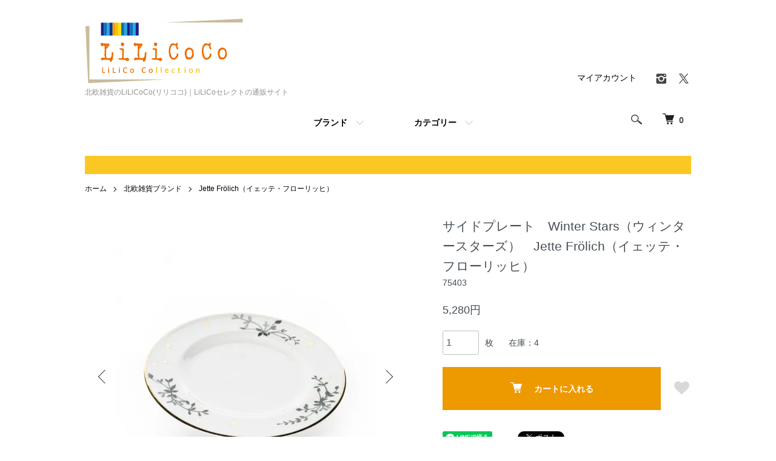

--- FILE ---
content_type: text/html; charset=EUC-JP
request_url: https://lilicoco.jp/?pid=147070939
body_size: 18418
content:
<!DOCTYPE html PUBLIC "-//W3C//DTD XHTML 1.0 Transitional//EN" "http://www.w3.org/TR/xhtml1/DTD/xhtml1-transitional.dtd">
<html xmlns:og="http://ogp.me/ns#" xmlns:fb="http://www.facebook.com/2008/fbml" xmlns:mixi="http://mixi-platform.com/ns#" xmlns="http://www.w3.org/1999/xhtml" xml:lang="ja" lang="ja" dir="ltr">
<head>
<meta http-equiv="content-type" content="text/html; charset=euc-jp" />
<meta http-equiv="X-UA-Compatible" content="IE=edge,chrome=1" />
<title>サイドプレート　Winter Stars（ウィンタースターズ）　Jette Fr&#246;lich（イェッテ・フローリッヒ） - 北欧雑貨のLiLiCoCo(リリココ)｜LiLiCoセレクトの通販サイト</title>
<meta name="Keywords" content="クリスマス,christmas,北欧,皿,プレート" />
<meta name="Description" content="サイドプレート　Winter Stars（ウィンタースターズ）　Jette Fr&#246;lich（イェッテ・フローリッヒ）の通販ページです。デンマークのデザイナー、イェッテ・フローリッヒによるクリスマスにぴったりのテーブルウェアです。この商品は、LiLiCoの北欧雑貨セレクトショップLiLiCoCo(リリココ)が販売しています。" />
<meta name="Author" content="株式会社ファースト・パブリシティー" />
<meta name="Copyright" content="株式会社ファースト・パブリシティー" />
<meta http-equiv="content-style-type" content="text/css" />
<meta http-equiv="content-script-type" content="text/javascript" />
<link rel="stylesheet" href="https://lilicoco.jp/css/framework/colormekit.css" type="text/css" />
<link rel="stylesheet" href="https://lilicoco.jp/css/framework/colormekit-responsive.css" type="text/css" />
<link rel="stylesheet" href="https://img13.shop-pro.jp/PA01275/388/css/9/index.css?cmsp_timestamp=20260130182443" type="text/css" />
<link rel="stylesheet" href="https://img13.shop-pro.jp/PA01275/388/css/9/product.css?cmsp_timestamp=20260130182443" type="text/css" />

<link rel="alternate" type="application/rss+xml" title="rss" href="https://lilicoco.jp/?mode=rss" />
<link rel="alternate" media="handheld" type="text/html" href="https://lilicoco.jp/?prid=147070939" />
<link rel="shortcut icon" href="https://img13.shop-pro.jp/PA01275/388/favicon.ico?cmsp_timestamp=20251117165521" />
<script type="text/javascript" src="//ajax.googleapis.com/ajax/libs/jquery/1.7.2/jquery.min.js" ></script>
<meta property="og:title" content="サイドプレート　Winter Stars（ウィンタースターズ）　Jette Fr&#246;lich（イェッテ・フローリッヒ） - 北欧雑貨のLiLiCoCo(リリココ)｜LiLiCoセレクトの通販サイト" />
<meta property="og:description" content="サイドプレート　Winter Stars（ウィンタースターズ）　Jette Fr&#246;lich（イェッテ・フローリッヒ）の通販ページです。デンマークのデザイナー、イェッテ・フローリッヒによるクリスマスにぴったりのテーブルウェアです。この商品は、LiLiCoの北欧雑貨セレクトショップLiLiCoCo(リリココ)が販売しています。" />
<meta property="og:url" content="https://lilicoco.jp?pid=147070939" />
<meta property="og:site_name" content="北欧雑貨のLiLiCoCo(リリココ)｜LiLiCoセレクトの通販サイト" />
<meta property="og:image" content="https://img13.shop-pro.jp/PA01275/388/product/147070939.jpg?cmsp_timestamp=20191124214048"/>
<meta property="og:type" content="product" />
<meta property="product:price:amount" content="5280" />
<meta property="product:price:currency" content="JPY" />
<meta property="product:product_link" content="https://lilicoco.jp?pid=147070939" />
<script type="text/javascript" src="https://file001.shop-pro.jp/PA01275/388/smartRollover.js"></script>
<!-- Google tag (gtag.js) -->
<script async src="https://www.googletagmanager.com/gtag/js?id=G-6F2T6KY3GF"></script>
<script>
  window.dataLayer = window.dataLayer || [];
  function gtag(){dataLayer.push(arguments);}
  gtag('js', new Date());

  gtag('config', 'G-6F2T6KY3GF');
</script>

<meta name="google-site-verification" content="L09E9nzE1FqDJ8BA3TqNnRE85Uq-540IzMkp4SGS9xw" />
<script>
  var Colorme = {"page":"product","shop":{"account_id":"PA01275388","title":"\u5317\u6b27\u96d1\u8ca8\u306eLiLiCoCo(\u30ea\u30ea\u30b3\u30b3)\uff5cLiLiCo\u30bb\u30ec\u30af\u30c8\u306e\u901a\u8ca9\u30b5\u30a4\u30c8"},"basket":{"total_price":0,"items":[]},"customer":{"id":null},"inventory_control":"product","product":{"shop_uid":"PA01275388","id":147070939,"name":"\u30b5\u30a4\u30c9\u30d7\u30ec\u30fc\u30c8\u3000Winter Stars\uff08\u30a6\u30a3\u30f3\u30bf\u30fc\u30b9\u30bf\u30fc\u30ba\uff09\u3000Jette Fr&#246;lich\uff08\u30a4\u30a7\u30c3\u30c6\u30fb\u30d5\u30ed\u30fc\u30ea\u30c3\u30d2\uff09","model_number":"75403","stock_num":4,"sales_price":4800,"sales_price_including_tax":5280,"variants":[],"category":{"id_big":1735708,"id_small":37},"groups":[{"id":1187992},{"id":1103159},{"id":1018755}],"members_price":4800,"members_price_including_tax":5280}};

  (function() {
    function insertScriptTags() {
      var scriptTagDetails = [{"src":"https:\/\/back-in-stock-assets.colorme.app\/widget.js","integrity":null}];
      var entry = document.getElementsByTagName('script')[0];

      scriptTagDetails.forEach(function(tagDetail) {
        var script = document.createElement('script');

        script.type = 'text/javascript';
        script.src = tagDetail.src;
        script.async = true;

        if( tagDetail.integrity ) {
          script.integrity = tagDetail.integrity;
          script.setAttribute('crossorigin', 'anonymous');
        }

        entry.parentNode.insertBefore(script, entry);
      })
    }

    window.addEventListener('load', insertScriptTags, false);
  })();
</script>
<script async src="https://zen.one/analytics.js"></script>
</head>
<body>
<meta name="colorme-acc-payload" content="?st=1&pt=10029&ut=147070939&at=PA01275388&v=20260201081843&re=&cn=f74534e167edfc97c505ebffb5499e1c" width="1" height="1" alt="" /><script>!function(){"use strict";Array.prototype.slice.call(document.getElementsByTagName("script")).filter((function(t){return t.src&&t.src.match(new RegExp("dist/acc-track.js$"))})).forEach((function(t){return document.body.removeChild(t)})),function t(c){var r=arguments.length>1&&void 0!==arguments[1]?arguments[1]:0;if(!(r>=c.length)){var e=document.createElement("script");e.onerror=function(){return t(c,r+1)},e.src="https://"+c[r]+"/dist/acc-track.js?rev=3",document.body.appendChild(e)}}(["acclog001.shop-pro.jp","acclog002.shop-pro.jp"])}();</script><script>
  (function () {
    // viewport
  var viewport = document.createElement('meta');
  viewport.setAttribute('name', 'viewport');
  viewport.setAttribute('content', 'width=device-width, initial-scale=1.0, maximum-scale=1.0');
  document.getElementsByTagName('head')[0].appendChild(viewport);
  }());
</script>

<script src="https://img.shop-pro.jp/tmpl_js/84/jquery.tile.js"></script>
<script src="https://img.shop-pro.jp/tmpl_js/84/jquery.skOuterClick.js"></script>


<div class="l-header">
  <div class="l-header-main u-container">
    <div class="l-header-main__in">
      <div class="l-header-logo">
        <h1 class="l-header-logo__img">
          <a href="https://lilicoco.jp/"><img src="https://img13.shop-pro.jp/PA01275/388/PA01275388.gif?cmsp_timestamp=20251117165521" alt="北欧雑貨のLiLiCoCo(リリココ)｜LiLiCoセレクトの通販サイト" /></a>
        </h1>

                  <p class="l-header-logo__txt">
            北欧雑貨のLiLiCoCo(リリココ)｜LiLiCoセレクトの通販サイト
          </p>
              </div>
      <div class="l-header-search">
        <button class="l-header-search__btn js-mega-menu-btn js-search-btn">
          <img src="https://img.shop-pro.jp/tmpl_img/84/icon-search.png" alt="検索" />
        </button>
        <div class="l-header-search__contents js-mega-menu-contents">
          <div class="l-header-search__box">
            <form action="https://lilicoco.jp/" method="GET" class="l-header-search__form">
              <input type="hidden" name="mode" value="srh" />
              <div class="l-header-search__input">
                <input type="text" name="keyword" placeholder="商品検索" />
              </div>
              <button class="l-header-search__submit" type="submit">
                <img src="https://img.shop-pro.jp/tmpl_img/84/icon-search.png" alt="送信" />
              </button>
            </form>
            <button class="l-header-search__close js-search-close" type="submit" aria-label="閉じる">
              <span></span>
              <span></span>
            </button>
          </div>
        </div>
        <div class="l-header-cart">
          <a href="https://lilicoco.jp/cart/proxy/basket?shop_id=PA01275388&shop_domain=lilicoco.jp">
            <img src="https://img.shop-pro.jp/tmpl_img/84/icon-cart.png" alt="カートを見る" />
            <span class="p-global-header__cart-count">
              0
            </span>
          </a>
        </div>
      </div>
      <button class="l-menu-btn js-navi-open" aria-label="メニュー">
        <span></span>
        <span></span>
      </button>
    </div>
    <div class="l-main-navi">
      <div class="l-main-navi__in">
        <ul class="l-main-navi-list">
                              <li class="l-main-navi-list__item">
            <div class="l-main-navi-list__ttl">
              ブランド
            </div>
            <button class="l-main-navi-list__link js-mega-menu-btn">
               ブランド
            </button>
            <div class="l-mega-menu js-mega-menu-contents">
              <ul class="l-mega-menu-list">
                                <li class="l-mega-menu-list__item">
                  <a class="l-mega-menu-list__link" href="https://lilicoco.jp/?mode=cate&cbid=1735708&csid=0">
                    北欧雑貨ブランド
                  </a>
                </li>
                                                    <li class="l-mega-menu-list__item">
                  <a class="l-mega-menu-list__link" href="https://lilicoco.jp/?mode=cate&cbid=1737662&csid=0">
                    コスメ・ネイル&ハンドケア
                  </a>
                </li>
                                                    <li class="l-mega-menu-list__item">
                  <a class="l-mega-menu-list__link" href="https://lilicoco.jp/?mode=cate&cbid=1760191&csid=0">
                    ジュエリーSISTINA
                  </a>
                </li>
                                                    <li class="l-mega-menu-list__item">
                  <a class="l-mega-menu-list__link" href="https://lilicoco.jp/?mode=cate&cbid=1781148&csid=0">
                    北欧以外の雑貨
                  </a>
                </li>
                              </ul>
            </div>
          </li>
                    					
					<!-- 
                              <li class="l-main-navi-list__item">
            <div class="l-main-navi-list__ttl">
              カテゴリー
            </div>
            <button class="l-main-navi-list__link js-mega-menu-btn">
              カテゴリー
            </button>
            <div class="l-mega-menu js-mega-menu-contents">
              <ul class="l-mega-menu-list">
                                <li class="l-mega-menu-list__item">
                  <a class="l-mega-menu-list__link" href="https://lilicoco.jp/?mode=grp&gid=1164780">
                    新商品
                  </a>
                </li>
                                                    <li class="l-mega-menu-list__item">
                  <a class="l-mega-menu-list__link" href="https://lilicoco.jp/?mode=grp&gid=1187988">
                    テーブルウェア
                  </a>
                </li>
                                                    <li class="l-mega-menu-list__item">
                  <a class="l-mega-menu-list__link" href="https://lilicoco.jp/?mode=grp&gid=926937">
                    キッチン雑貨
                  </a>
                </li>
                                                    <li class="l-mega-menu-list__item">
                  <a class="l-mega-menu-list__link" href="https://lilicoco.jp/?mode=grp&gid=929538">
                    インテリア雑貨
                  </a>
                </li>
                                                    <li class="l-mega-menu-list__item">
                  <a class="l-mega-menu-list__link" href="https://lilicoco.jp/?mode=grp&gid=1309129">
                    ファッション小物
                  </a>
                </li>
                                                    <li class="l-mega-menu-list__item">
                  <a class="l-mega-menu-list__link" href="https://lilicoco.jp/?mode=grp&gid=1406193">
                    ステーショナリー
                  </a>
                </li>
                                                    <li class="l-mega-menu-list__item">
                  <a class="l-mega-menu-list__link" href="https://lilicoco.jp/?mode=grp&gid=1715494">
                    お菓子
                  </a>
                </li>
                                                    <li class="l-mega-menu-list__item">
                  <a class="l-mega-menu-list__link" href="https://lilicoco.jp/?mode=grp&gid=2400550">
                    北欧ヴィンテージアイテム
                  </a>
                </li>
                                                    <li class="l-mega-menu-list__item">
                  <a class="l-mega-menu-list__link" href="https://lilicoco.jp/?mode=grp&gid=1103159">
                    プレゼントにおすすめ商品
                  </a>
                </li>
                                                    <li class="l-mega-menu-list__item">
                  <a class="l-mega-menu-list__link" href="https://lilicoco.jp/?mode=grp&gid=1228849">
                    ハロウィン特集
                  </a>
                </li>
                                                    <li class="l-mega-menu-list__item">
                  <a class="l-mega-menu-list__link" href="https://lilicoco.jp/?mode=grp&gid=1015497">
                    クリスマスアイテム
                  </a>
                </li>
                                                    <li class="l-mega-menu-list__item">
                  <a class="l-mega-menu-list__link" href="https://lilicoco.jp/?mode=grp&gid=1123136">
                    母の日のプレゼントにおすすめのアイテム
                  </a>
                </li>
                                                    <li class="l-mega-menu-list__item">
                  <a class="l-mega-menu-list__link" href="https://lilicoco.jp/?mode=grp&gid=1297643">
                    幸福を運ぶダーラナホースグッズ
                  </a>
                </li>
                                                    <li class="l-mega-menu-list__item">
                  <a class="l-mega-menu-list__link" href="https://lilicoco.jp/?mode=grp&gid=1330664">
                    特集
                  </a>
                </li>
                                                    <li class="l-mega-menu-list__item">
                  <a class="l-mega-menu-list__link" href="https://lilicoco.jp/?mode=grp&gid=1324763">
                    シリーズ別
                  </a>
                </li>
                                                    <li class="l-mega-menu-list__item">
                  <a class="l-mega-menu-list__link" href="https://lilicoco.jp/?mode=grp&gid=2338947">
                    ネイル＆スキンケア
                  </a>
                </li>
                              </ul>
            </div>
          </li>
                    					-->
					
         <li class="l-main-navi-list__item">
            <div class="l-main-navi-list__ttl">
              カテゴリー
            </div>
            <button class="l-main-navi-list__link js-mega-menu-btn">
              カテゴリー
            </button>
            <div class="l-mega-menu js-mega-menu-contents">
  <ul class="l-mega-menu-list">
		 <li class="l-mega-menu-list__item">
      <a class="l-mega-menu-list__link ookate" href="https://lilicoco.jp/?mode=grp&gid=1187988&sort=n">
        テーブルウェア
      </a>
    </li>
		 <li class="l-mega-menu-list__item">
      <a class="l-mega-menu-list__link" href="https://lilicoco.jp/?mode=grp&gid=1187992&sort=n">
        お皿・ボウル
      </a>
    </li>
		 <li class="l-mega-menu-list__item">
      <a class="l-mega-menu-list__link" href="https://lilicoco.jp/?mode=grp&gid=1320571&sort=n">
        カップ＆ソーサー
      </a>
    </li>
		 <li class="l-mega-menu-list__item">
      <a class="l-mega-menu-list__link" href="https://lilicoco.jp/?mode=grp&gid=1187993&sort=n">
        マグカップ
      </a>
    </li>
		<li class="l-mega-menu-list__item">
      <a class="l-mega-menu-list__link" href="https://lilicoco.jp/?mode=grp&gid=1187991&sort=n">
        グラス
      </a>
    </li>
		<li class="l-mega-menu-list__item">
      <a class="l-mega-menu-list__link" href="https://lilicoco.jp/?mode=grp&gid=1320581&sort=n">
        トレイ
      </a>
    </li>
		 <li class="l-mega-menu-list__item">
      <a class="l-mega-menu-list__link" href="https://lilicoco.jp/?mode=grp&gid=1308972&sort=n">
       ランチョンマット
      </a>
    </li>
		 <li class="l-mega-menu-list__item">
      <a class="l-mega-menu-list__link" href="https://lilicoco.jp/?mode=grp&gid=1308970&sort=n">
       ペーパーナプキン
      </a>
    </li>
		 <li class="l-mega-menu-list__item">
      <a class="l-mega-menu-list__link" href="https://lilicoco.jp/?mode=grp&gid=1308973&sort=n">
       コースター
      </a>
    </li>
		 <li class="l-mega-menu-list__item">
      <a class="l-mega-menu-list__link" href="https://lilicoco.jp/?mode=grp&gid=1320578&sort=n">
       サービングボード
      </a>
    </li>
		 <li class="l-mega-menu-list__item">
      <a class="l-mega-menu-list__link" href="https://lilicoco.jp/?mode=grp&gid=1308980&sort=n">
       ペーパーナプキン立て
      </a>
    </li>
		 <li class="l-mega-menu-list__item">
      <a class="l-mega-menu-list__link" href="https://lilicoco.jp/?mode=grp&gid=1309002&sort=n">
       その他テーブルウェア
      </a>
    </li>

		 <li class="l-mega-menu-list__item">
      <a class="l-mega-menu-list__link ookate" href="https://lilicoco.jp/?mode=grp&gid=926937&sort=n">
        キッチン雑貨
      </a>
    </li>
		<li class="l-mega-menu-list__item">
      <a class="l-mega-menu-list__link" href="https://lilicoco.jp/?mode=grp&gid=970313&sort=n">
       キッチンタオル
      </a>
    </li>
		 <li class="l-mega-menu-list__item">
      <a class="l-mega-menu-list__link" href="https://lilicoco.jp/?mode=grp&gid=970375&sort=n">
        スポンジワイプ
      </a>
    </li>
		 <li class="l-mega-menu-list__item">
      <a class="l-mega-menu-list__link" href="https://lilicoco.jp/?mode=grp&gid=1308977&sort=n">
        鍋敷き
      </a>
    </li>
		 <li class="l-mega-menu-list__item">
      <a class="l-mega-menu-list__link" href="https://lilicoco.jp/?mode=grp&gid=2042144&sort=n">
        ポットウォッチャー
      </a>
    </li>
		 <li class="l-mega-menu-list__item">
      <a class="l-mega-menu-list__link" href="https://lilicoco.jp/?mode=grp&gid=1308990&sort=n">
       エプロン
      </a>
    </li>
		 <li class="l-mega-menu-list__item">
      <a class="l-mega-menu-list__link" href="https://lilicoco.jp/?mode=grp&gid=1308987&sort=n">
       鍋つかみ
      </a>
    </li>
		 <li class="l-mega-menu-list__item">
      <a class="l-mega-menu-list__link" href="https://lilicoco.jp/?mode=grp&gid=970367&sort=n">
      その他調理器具
      </a>
    </li>

		 <li class="l-mega-menu-list__item">
      <a class="l-mega-menu-list__link ookate" href="https://lilicoco.jp/?mode=grp&gid=929538&sort=n">
        インテリア雑貨
      </a>
    </li>
		<li class="l-mega-menu-list__item">
      <a class="l-mega-menu-list__link" href="https://lilicoco.jp/?mode=grp&gid=1309000&sort=n">
       オブジェ・人形
      </a>
    </li>
		 <li class="l-mega-menu-list__item">
      <a class="l-mega-menu-list__link" href="https://lilicoco.jp/?mode=grp&gid=2775272&sort=n">
        フラワーベース
      </a>
    </li>
		 <li class="l-mega-menu-list__item">
      <a class="l-mega-menu-list__link" href="https://lilicoco.jp/?mode=grp&gid=2788970&sort=n">
       キャンドルホルダー
      </a>
    </li>
		 <li class="l-mega-menu-list__item">
      <a class="l-mega-menu-list__link" href="https://lilicoco.jp/?mode=grp&gid=2780368&sort=n">
       スロー・ブランケット
      </a>
    </li>
			 <li class="l-mega-menu-list__item">
      <a class="l-mega-menu-list__link" href="https://lilicoco.jp/?mode=grp&gid=2788973&sort=n">
        クッション＆カバー
      </a>
    </li>
		 <li class="l-mega-menu-list__item">
      <a class="l-mega-menu-list__link" href="https://lilicoco.jp/?mode=grp&gid=1450082&sort=n">
        ポスター・フレーム
      </a>
    </li>
		 <li class="l-mega-menu-list__item">
      <a class="l-mega-menu-list__link" href="https://lilicoco.jp/?mode=grp&gid=1309004&sort=n">
       ルームシューズ
      </a>
    </li>
		 <li class="l-mega-menu-list__item">
      <a class="l-mega-menu-list__link" href="https://lilicoco.jp/?mode=grp&gid=1157894&sort=n">
      照明雑貨
      </a>
    </li>
		 <li class="l-mega-menu-list__item">
      <a class="l-mega-menu-list__link" href="https://lilicoco.jp/?mode=grp&gid=1309003&sort=n">
      ラグ・マット
      </a>
    </li>
		 <li class="l-mega-menu-list__item">
      <a class="l-mega-menu-list__link" href="https://lilicoco.jp/?mode=grp&gid=1320593&sort=n">
      その他インテリア雑貨
      </a>
    </li>
    
 		 <li class="l-mega-menu-list__item">
      <a class="l-mega-menu-list__link ookate" href="https://lilicoco.jp/?mode=grp&gid=1309129&sort=n">
       ファッション小物
      </a>
    </li>
		 <li class="l-mega-menu-list__item">
      <a class="l-mega-menu-list__link" href="https://lilicoco.jp/?mode=grp&gid=1309134&sort=n">
        バッグ
      </a>
    </li>
		<li class="l-mega-menu-list__item">
      <a class="l-mega-menu-list__link" href="https://lilicoco.jp/?mode=grp&gid=1309131&sort=n">
       ストール
      </a>
    </li>
		<li class="l-mega-menu-list__item">
      <a class="l-mega-menu-list__link" href="https://lilicoco.jp/?mode=grp&gid=1309131&sort=n">
       アクセサリー
      </a>
    </li>
		 <li class="l-mega-menu-list__item">
      <a class="l-mega-menu-list__link" href="https://lilicoco.jp/?mode=grp&gid=1309137&sort=n">
       ポーチ
      </a>
    </li>
			 <li class="l-mega-menu-list__item">
      <a class="l-mega-menu-list__link" href="https://lilicoco.jp/?mode=grp&gid=2534939&sort=n">
        老眼鏡
      </a>
    </li>
			 <li class="l-mega-menu-list__item">
      <a class="l-mega-menu-list__link" href="https://lilicoco.jp/?mode=grp&gid=2788977&sort=n">
        キーホルダー・ピン
      </a>
    </li>
			 <li class="l-mega-menu-list__item">
      <a class="l-mega-menu-list__link" href="https://lilicoco.jp/?mode=grp&gid=2788978&sort=n">
        手袋・靴下
      </a>
    </li>
  
 		 <li class="l-mega-menu-list__item">
			 <a class="l-mega-menu-list__link ookate" href="https://lilicoco.jp/?mode=grp&gid=1330664&sort=n">
       その他
			 </a>
    </li>	
		 <li class="l-mega-menu-list__item">
      <a class="l-mega-menu-list__link" href="https://lilicoco.jp/?mode=grp&gid=1406193&sort=n">
        ステーショナリー
      </a>
    </li>
		<li class="l-mega-menu-list__item">
      <a class="l-mega-menu-list__link" href="https://lilicoco.jp/?mode=grp&gid=1715494&sort=n">
       お菓子
      </a>
    </li>
		<li class="l-mega-menu-list__item">
      <a class="l-mega-menu-list__link" href="https://lilicoco.jp/?mode=grp&gid=2400550&sort=n">
       ヴィンテージアイテム
      </a>
    </li>
		 <li class="l-mega-menu-list__item">
      <a class="l-mega-menu-list__link" href="https://lilicoco.jp/?mode=grp&gid=1015497&sort=n">
       クリスマスアイテム
      </a>
    </li>
			 <li class="l-mega-menu-list__item">
      <a class="l-mega-menu-list__link" href="https://lilicoco.jp/?mode=grp&gid=1228849&sort=n">
        ハロウィンアイテム
      </a>
    </li>
			 <li class="l-mega-menu-list__item">
      <a class="l-mega-menu-list__link" href="https://lilicoco.jp/?mode=grp&gid=1297643&sort=n">
       ダーラナホースグッズ
      </a>
    </li>
			 <li class="l-mega-menu-list__item">
      <a class="l-mega-menu-list__link" href="https://lilicoco.jp/?mode=grp&gid=2338947&sort=n">
        ネイル＆スキンケア
      </a>
    </li>
			 <li class="l-mega-menu-list__item">
      <a class="l-mega-menu-list__link" href="https://lilicoco.jp/?mode=grp&gid=1330668&sort=n">
        1,000円(税抜)以下の商品
      </a>
    </li>
			 <li class="l-mega-menu-list__item">
      <a class="l-mega-menu-list__link" href="https://lilicoco.jp/?mode=grp&gid=1347685&sort=n">
        ネコポス配送可
      </a>
    </li>
			 <li class="l-mega-menu-list__item">
      <a class="l-mega-menu-list__link" href="https://lilicoco.jp/?mode=grp&gid=2010818&sort=n">
        SALEアイテム
      </a>
    </li> 
			<li class="l-mega-menu-list__item">
      <a class="l-mega-menu-list__link" href="https://lilicoco.jp/?mode=grp&gid=1103159&sort=n">
        プレゼントにおすすめ
      </a>
    </li>
  </ul>
              </div>
          </li>


                  </ul>
        <div class="l-help-navi-box">
          <ul class="l-help-navi-list">
            <li class="l-help-navi-list__item">
              <a class="l-help-navi-list__link" href="https://lilicoco.jp/?mode=myaccount">マイアカウント</a>
            </li>
                      </ul>
          <ul class="l-sns-navi-list u-opa">
                        <li class="l-sns-navi-list__item">
              <a href="https://instagram.com/lilicocoshop" target="_blank">
                <i class="icon-lg-b icon-instagram" aria-label="instagram"></i>
              </a>
            </li>
                                                <li class="l-sns-navi-list__item">
              <a href="https://twitter.com/Shop_LiLiCoCo" target="_blank">
                <i class="icon-lg-b icon-twitter" aria-label="Twitter"></i>
              </a>
            </li>
                                    <!-- <li class="l-sns-navi-list__item">
              <a href="" target="_blank">
                <i class="icon-lg-b icon-pinterest" aria-label="pinterest"></i>
              </a>
            </li> -->
          </ul>
        </div>
      </div>
    </div>
    <div class="l-main-navi-overlay js-navi-close"></div>
  </div>
</div>


<div class="u-container p-sale-info-wrap">
<div class="p-sale-info"><!-- \ *.&#10053;&#183;Happy New Year&#2417;&#10054;.* /【夏季休業のお知らせ】<br />
8月9日（土）&#12316;14日（木）は休業いたします。<br />
ただいまのご注文は8月15日（金）より順次発送いたします。 -->
</div>
</div>



<div class="l-main product">
  <link href="https://img.shop-pro.jp/tmpl_js/84/slick.css" rel="stylesheet" type="text/css">
<link href="https://img.shop-pro.jp/tmpl_js/84/slick-theme.css" rel="stylesheet" type="text/css">

<div class="p-product">
  
  <div class="c-breadcrumbs u-container">
    <ul class="c-breadcrumbs-list">
      <li class="c-breadcrumbs-list__item">
        <a href="https://lilicoco.jp/">
          ホーム
        </a>
      </li>
            <li class="c-breadcrumbs-list__item">
        <a href="?mode=cate&cbid=1735708&csid=0">
          北欧雑貨ブランド
        </a>
      </li>
                  <li class="c-breadcrumbs-list__item">
        <a href="?mode=cate&cbid=1735708&csid=37">
          Jette Fr&#246;lich（イェッテ・フローリッヒ）
        </a>
      </li>
          </ul>
  </div>
  
    <div class="p-product u-container">
    <form name="product_form" method="post" action="https://lilicoco.jp/cart/proxy/basket/items/add">
      <div class="p-product-main">
        
        <div class="p-product-img">
          <div class="p-product-img__main js-images-slider">
            <div class="p-product-img__main-item">
                            <img src="https://img13.shop-pro.jp/PA01275/388/product/147070939.jpg?cmsp_timestamp=20191124214048" alt="" />
                          </div>
                                                    <div class="p-product-img__main-item">
                <img src="https://img13.shop-pro.jp/PA01275/388/product/147070939_o1.jpg?cmsp_timestamp=20191124214048" alt="" />
              </div>
                                                                                                                                                                                                                                                                                                                                                                                                                                                                                                                                                                                                                                                                                                                                                                                                                                                                                                                                                                                                                                                                                                                                                                                                                                                                                                                                                </div>
                    <div class="p-product-img__thumb">
            <div class="u-overflow-slide">
              <ul class="p-product-thumb-list">
                                <li class="p-product-thumb-list__item">
                  <div class="p-product-thumb-list__img">
                    <img src="https://img13.shop-pro.jp/PA01275/388/product/147070939.jpg?cmsp_timestamp=20191124214048" alt="" />
                  </div>
                </li>
                                                                    <li class="p-product-thumb-list__item">
                    <div class="p-product-thumb-list__img">
                      <img src="https://img13.shop-pro.jp/PA01275/388/product/147070939_o1.jpg?cmsp_timestamp=20191124214048" alt="" />
                    </div>
                  </li>
                                                                                                                                                                                                                                                                                                                                                                                                                                                                                                                                                                                                                                                                                                                                                                                                                                                                                                                                                                                                                                                                                                                                                                                                                                                                                                                                                                                                                                                                                                                                                                                                                                                                                                                                                </ul>
            </div>
          </div>
                  </div>
        
        
        <div class="p-product-info">
          <h2 class="p-product-info__ttl">
            サイドプレート　Winter Stars（ウィンタースターズ）　Jette Fr&#246;lich（イェッテ・フローリッヒ）
          </h2>
          
          <div class="p-product-info__id">
            75403
          </div>
          
          
          <div class="p-product-price">
                        <div class="p-product-price__sell">
              5,280円
            </div>
                                              </div>
          
          
                    
          
                    
          
          <div class="p-product-form">
                        <div class="p-product-form-stock">
              <div class="p-product-form-stock__input">
                <input type="text" name="product_num" value="1" />
                <span class="p-product-form-stock__unit">枚</span>
              </div>
                            <div class="p-product-form-stock__stock">
                在庫：4
              </div>
                          </div>
                        <div class="p-product-form-btn">
              <div class="p-product-form-btn__cart">
                                                <div class="disable_cartin">
                    <button class="c-btn-cart" type="submit">
                      <i class="c-icon-cart"></i>カートに入れる
                    </button>
                  </div>
                                <p class="p-product-form__error-message stock_error"></p>
                                            </div>
              <div class="p-product-form-btn__favorite">
                <button type="button" class="p-product-form-btn__favorite-btn"  data-favorite-button-selector="DOMSelector" data-product-id="147070939" data-added-class="is-added">
                  <svg role="img" aria-hidden="true"><use xlink:href="#heart"></use></svg>
                </button>
              </div>
            </div>
          </div>
          
          
          <ul class="p-product-sns-list">
            <li class="p-product-sns-list__item">
              <div class="line-it-button" data-lang="ja" data-type="share-a" data-ver="3"
                         data-color="default" data-size="small" data-count="false" style="display: none;"></div>
                       <script src="https://www.line-website.com/social-plugins/js/thirdparty/loader.min.js" async="async" defer="defer"></script>
            </li>
            <li class="p-product-sns-list__item">
              
            </li>
            <li class="p-product-sns-list__item">
              <a href="https://twitter.com/share" class="twitter-share-button" data-url="https://lilicoco.jp/?pid=147070939" data-text="" data-lang="ja" >ツイート</a>
<script charset="utf-8">!function(d,s,id){var js,fjs=d.getElementsByTagName(s)[0],p=/^http:/.test(d.location)?'http':'https';if(!d.getElementById(id)){js=d.createElement(s);js.id=id;js.src=p+'://platform.twitter.com/widgets.js';fjs.parentNode.insertBefore(js,fjs);}}(document, 'script', 'twitter-wjs');</script>
            </li>
          </ul>
          
          <ul class="p-product-link-list">
            <li class="p-product-link-list__item">
              <a href="https://lilicoco.jp/?mode=sk#return">返品について</a>
            </li>
            <li class="p-product-link-list__item">
              <a href="https://lilicoco.jp/?mode=sk#info">特定商取引法に基づく表記</a>
            </li>
                        <li class="p-product-link-list__item">
              <a href="https://lilicoco.shop-pro.jp/customer/products/147070939/inquiries/new">この商品について問い合わせる</a>
            </li>
           <!-- <li class="p-product-link-list__item">
              <a href="https://lilicoco.jp/?mode=cate&cbid=1735708&csid=37">買い物を続ける</a>
            </li> -->
          </ul>
        </div>
      </div>
      
      <div class="p-product-detail">
        
        <div class="p-product-explain">
          <h3 class="p-product__ttl">
            DETAIL
          </h3>
          <div class="p-product-explain__body">
            デンマークのデザイナー、イェッテ・フローリッヒによって繊細にデザインされたテーブルウェア。<br />
<br />
冬の星（ウィンタースター）と木の枝が描かれ、ゴールドの縁取りがされたお皿は、<br />
上品でクリスマスの食卓にぴったりです。<br />
<br />
冬の澄んだ空気感と、あたたかな家で過ごす特別な時間を演出してくれます。<br />
<br />
サイズ：18 cm<br />
材質：磁器（ボーンチャイナ）<br />
製造国：バングラディシュ<br />
ボックス入り<br />
電子レンジ不可<br />
食器洗い機不可<br />
<br />
<br />
Jette Fr&#246;lich（イェッテ・フローリッヒ）<br />
イェッテ・フローリッヒは30年以上にわたりデンマークでホームデコレーションとクリスマスアクセサリーをデザインし、ユニークでエレガントでシンプルなスタイルで知られています。
          </div>
        </div>
        
        <div class="p-product-other">
          
                    <div class="p-product-recommend">
            <h3 class="p-product__ttl">
              RECOMMENDED ITEM
            </h3>
            <ul class="p-product-recommend-list">
                              <li class="p-product-recommend-list__item">
                  <div class="p-product-recommend-list__img">
                    <a href="?pid=147070824">
                                              <img src="https://img13.shop-pro.jp/PA01275/388/product/147070824_th.jpg?cmsp_timestamp=20191124213052" alt="マグカップ　Winter Stars（ウィンタースターズ）　Jette Fr&amp;#246;lich（イェッテ・フローリッヒ）" class="together_product_list_img show item_img" />
                                          </a>
                  </div>
                  <div class="p-product-recommend-list__ttl">
                    <a href="?pid=147070824">
                      マグカップ　Winter Stars（ウィンタースターズ）　Jette Fr&#246;lich（イェッテ・フローリッヒ）
                    </a>
                  </div>
                                                      <div class="p-product-recommend-list__price is-soldout">
                    SOLD OUT
                  </div>
                  									<!-- 
                                                      <div class="p-product-recommend-list__expl">
                    デンマークのデザイナー、イェッテ・フローリッヒによるテーブルウェアです。
                  </div>
                  									 -->
                </li>
                              <li class="p-product-recommend-list__item">
                  <div class="p-product-recommend-list__img">
                    <a href="?pid=153767152">
                                              <img src="https://img13.shop-pro.jp/PA01275/388/product/153767152_th.jpg?cmsp_timestamp=20251211154901" alt="LiLiCo直筆サイン入りカード【カートに入れてご注文ください】" class="together_product_list_img show item_img" />
                                          </a>
                  </div>
                  <div class="p-product-recommend-list__ttl">
                    <a href="?pid=153767152">
                      LiLiCo直筆サイン入りカード【カートに入れてご注文ください】
                    </a>
                  </div>
                                    <div class="p-product-recommend-list__price">
                                        0円
                                                          </div>
                                                      									<!-- 
                                                      <div class="p-product-recommend-list__expl">
                    LiLiCoCoで商品をご購入のお客様にプレゼント！購入商品と一緒にカートに入れてご注文ください。
                  </div>
                  									 -->
                </li>
                              <li class="p-product-recommend-list__item">
                  <div class="p-product-recommend-list__img">
                    <a href="?pid=169390952">
                                              <img src="https://img13.shop-pro.jp/PA01275/388/product/169390952_th.jpg?cmsp_timestamp=20220715182525" alt="ボウル　11cm　Winter Stars（ウィンタースターズ）　Jette Fr&amp;#246;lich（イェッテ・フローリッヒ）" class="together_product_list_img show item_img" />
                                          </a>
                  </div>
                  <div class="p-product-recommend-list__ttl">
                    <a href="?pid=169390952">
                      ボウル　11cm　Winter Stars（ウィンタースターズ）　Jette Fr&#246;lich（イェッテ・フローリッヒ）
                    </a>
                  </div>
                                    <div class="p-product-recommend-list__price">
                                        4,290円
                                                          </div>
                                                      									<!-- 
                                                      <div class="p-product-recommend-list__expl">
                    デンマークのデザイナー、イェッテ・フローリッヒによるテーブルウェアです。
                  </div>
                  									 -->
                </li>
                          </ul>
          </div>
                    
					
					
          
                    <div class="p-product-review">
            <h3 class="p-product__ttl">
              REVIEW
            </h3>
                        <div class="p-product-review__btn">
              <a href="https://lilicoco.jp/customer/products/147070939/reviews/new" class="c-btn is-arrow">
                WRITE REVIEW
              </a>
            </div>
          </div>
                    
					
					

  <div class="c-breadcrumbs ">
 <h3 class="p-product__ttl">
CATEGORY
</h3>
  <ul>
            <li class="c-breadcrumbs-list__item">
        <a href="?mode=cate&cbid=1735708&csid=0">
          北欧雑貨ブランド
        </a>
      </li>
                  <li class="c-breadcrumbs-list__item">
        <a href="?mode=cate&cbid=1735708&csid=37">
          Jette Fr&#246;lich（イェッテ・フローリッヒ）
        </a>
      </li>
          </ul>
         <ul>
            <li class="c-breadcrumbs-list__item">
        <a href="https://lilicoco.jp/?mode=grp&gid=1187988">テーブルウェア</a>
      </li>
              <li class="c-breadcrumbs-list__item">
        <a href="https://lilicoco.jp/?mode=grp&gid=1187992">お皿・ボウル</a>
      </li>
             </ul>
            <ul>
            <li class="c-breadcrumbs-list__item">
        <a href="https://lilicoco.jp/?mode=grp&gid=1103159">プレゼントにおすすめ商品</a>
      </li>
             </ul>
            <ul>
            <li class="c-breadcrumbs-list__item">
        <a href="https://lilicoco.jp/?mode=grp&gid=1015497">クリスマスアイテム</a>
      </li>
              <li class="c-breadcrumbs-list__item">
        <a href="https://lilicoco.jp/?mode=grp&gid=1018755">テーブル・キッチンウェア</a>
      </li>
             </ul>
      </div>    
  
					
        </div>
      </div>
      <input type="hidden" name="user_hash" value="873231afa14e87985951fe9b6bd4af27"><input type="hidden" name="members_hash" value="873231afa14e87985951fe9b6bd4af27"><input type="hidden" name="shop_id" value="PA01275388"><input type="hidden" name="product_id" value="147070939"><input type="hidden" name="members_id" value=""><input type="hidden" name="back_url" value="https://lilicoco.jp/?pid=147070939"><input type="hidden" name="reference_token" value="1f0552fc20bf4e1b8cd7882f64764cbb"><input type="hidden" name="shop_domain" value="lilicoco.jp">
    </form>
  </div>

<script src="https://img.shop-pro.jp/tmpl_js/84/slick.min.js"></script>

<script type="text/javascript">
$(document).on("ready", function() {
  var slider = ".js-images-slider";
  var thumbnailItem = ".p-product-thumb-list__item";

  $(thumbnailItem).each(function() {
    var index = $(thumbnailItem).index(this);
    $(this).attr("data-index",index);
  });

  $(slider).on('init',function(slick) {
    var index = $(".slide-item.slick-slide.slick-current").attr("data-slick-index");
    $(thumbnailItem+'[data-index="'+index+'"]').addClass("is-current");
  });

  $(slider).slick( {
    autoplay: false,
    arrows: true,
    infinite: true
  });

  $(thumbnailItem).on('click',function() {
    var index = $(this).attr("data-index");
    $(slider).slick("slickGoTo",index,false);
  });

  $(slider).on('beforeChange',function(event,slick, currentSlide,nextSlide){
    $(thumbnailItem).each(function() {
      $(this).removeClass("is-current");
    });
    $(thumbnailItem+'[data-index="'+nextSlide+'"]').addClass("is-current");
  });
});
</script></div>

<div class="l-bottom u-container">
              <div class="p-shop-info">
    
        <div class="u-contents-s">
      <div class="p-staff">
        <h2 class="c-ttl-sub">
          MESSAGE FROM LiLiCoCo
          <span class="c-ttl-sub__ja">LiLiCoCoからのメッセージ</span>
        </h2>
        <div class="p-staff-box">
                    <div class="p-staff__img">
            <img src="https://img13.shop-pro.jp/PA01275/388/PA01275388_m.png?cmsp_timestamp=20251117165521" alt="LiLiCoCo" />
            <div class="p-staff__img-name">
              LiLiCoCo
            </div>
          </div>
                    LiLiCoCo(リリココ)は、「ハッピー！」がいっぱいつまったお店というコンセプトで、スウェーデン出身のタレントLiLiCoがセレクトした北欧輸入雑貨と、LiLiCoの友人でトータルビューティーアーティストである木下美穂里のお薦めコスメを販売しています。 <br><br>
<a href="https://lilicoco.jp/?pid=153767152">LiLiCo直筆サインカードはこちらをクリック！＞＞</a>
        </div>
      </div>
    </div>
        
    
        <div class="u-contents-s">
      <div class="p-calendar">
        <h2 class="c-ttl-sub">
          CALENDAR
          <span class="c-ttl-sub__ja">カレンダー</span>
        </h2>
        <div class="side_section side_section_cal">
          <div class="side_cal">
            <table class="tbl_calendar">
    <caption>2026年2月</caption>
    <tr>
        <th class="sun">日</th>
        <th>月</th>
        <th>火</th>
        <th>水</th>
        <th>木</th>
        <th>金</th>
        <th class="sat">土</th>
    </tr>
    <tr>
<td class="sun" style="background-color: #83d9f1;">1</td>
<td class="mon">2</td>
<td class="tue">3</td>
<td class="wed">4</td>
<td class="thu">5</td>
<td class="fri">6</td>
<td class="sat" style="background-color: #83d9f1;">7</td>
</tr>
<tr>
<td class="sun" style="background-color: #83d9f1;">8</td>
<td class="mon">9</td>
<td class="tue">10</td>
<td class="wed holiday">11</td>
<td class="thu">12</td>
<td class="fri">13</td>
<td class="sat" style="background-color: #83d9f1;">14</td>
</tr>
<tr>
<td class="sun" style="background-color: #83d9f1;">15</td>
<td class="mon">16</td>
<td class="tue">17</td>
<td class="wed">18</td>
<td class="thu">19</td>
<td class="fri">20</td>
<td class="sat" style="background-color: #83d9f1;">21</td>
</tr>
<tr>
<td class="sun" style="background-color: #83d9f1;">22</td>
<td class="mon holiday">23</td>
<td class="tue">24</td>
<td class="wed">25</td>
<td class="thu">26</td>
<td class="fri">27</td>
<td class="sat" style="background-color: #83d9f1;">28</td>
</tr>
</table><table class="tbl_calendar">
    <caption>2026年3月</caption>
    <tr>
        <th class="sun">日</th>
        <th>月</th>
        <th>火</th>
        <th>水</th>
        <th>木</th>
        <th>金</th>
        <th class="sat">土</th>
    </tr>
    <tr>
<td class="sun" style="background-color: #83d9f1;">1</td>
<td class="mon">2</td>
<td class="tue">3</td>
<td class="wed">4</td>
<td class="thu">5</td>
<td class="fri">6</td>
<td class="sat" style="background-color: #83d9f1;">7</td>
</tr>
<tr>
<td class="sun" style="background-color: #83d9f1;">8</td>
<td class="mon">9</td>
<td class="tue">10</td>
<td class="wed">11</td>
<td class="thu">12</td>
<td class="fri">13</td>
<td class="sat" style="background-color: #83d9f1;">14</td>
</tr>
<tr>
<td class="sun" style="background-color: #83d9f1;">15</td>
<td class="mon">16</td>
<td class="tue">17</td>
<td class="wed">18</td>
<td class="thu">19</td>
<td class="fri holiday">20</td>
<td class="sat" style="background-color: #83d9f1;">21</td>
</tr>
<tr>
<td class="sun" style="background-color: #83d9f1;">22</td>
<td class="mon">23</td>
<td class="tue">24</td>
<td class="wed">25</td>
<td class="thu">26</td>
<td class="fri">27</td>
<td class="sat" style="background-color: #83d9f1;">28</td>
</tr>
<tr>
<td class="sun" style="background-color: #83d9f1;">29</td>
<td class="mon">30</td>
<td class="tue">31</td>
<td></td>
<td></td>
<td></td>
<td></td>
</tr>
</table>
          </div>
                  </div>
      </div>
    </div>
        
  </div>
  <div class="p-shopguide u-contents-s">
    <h2 class="u-visually-hidden">
      ショッピングガイド
    </h2>
    <div class="p-shopguide-wrap">
            <div class="p-shopguide-column">
        <div class="p-shopguide-box js-matchHeight">
          <div class="p-shopguide-head">
            <div class="p-shopguide__icon">
              <img src="https://img.shop-pro.jp/tmpl_img/84/shopguide-icon-shipping.png" alt="" />
            </div>
            <h3 class="c-ttl-sub">
              SHIPPING
              <span class="c-ttl-sub__ja">配送・送料について</span>
            </h3>
          </div>
          <dl class="p-shopguide-txt">
                        <dt class="p-shopguide__ttl">
              ネコポス(対象商品のみ)
            </dt>
            <dd class="p-shopguide__body">
                            商品名に【ネコポス配送可】表記のある商品が対象です。<br />
全国一律250円。代引きにはご利用いただけません。<br />
対象商品でも、一定数量を超えた場合は、宅急便でのお届けとなる場合がございます。<br />
<br />
お受け取りのサインをいただかない、ポスト投函となります。<br />
お届け完了後の紛失などにつきましては、責任を負いかねます。<br />
※クリックポスト配送に変更になる場合がございます。
            </dd>
                        <dt class="p-shopguide__ttl">
              宅急便(通常配送)
            </dt>
            <dd class="p-shopguide__body">
                            送料は北海道、沖縄は880円。その他の地域は660円。<br />
税込10,000円以上のお買い上げで送料無料です。<br />
<br />
お支払い確認後、3営業日以内に発送いたします。<br />
<br />
※土日祝日、夏期および年末年始休暇時は、ご注文確認やご注文品の発送業務、お問い合わせの受付は行っておりません。
            </dd>
                      </dl>
        </div>
      </div>
            <div class="p-shopguide-column">
        <div class="p-shopguide-box js-matchHeight">
          <div class="p-shopguide-head">
            <div class="p-shopguide__icon">
              <img src="https://img.shop-pro.jp/tmpl_img/84/shopguide-icon-return.png" alt="" />
            </div>
            <h3 class="c-ttl-sub">
              RETURN
              <span class="c-ttl-sub__ja">返品について</span>
            </h3>
          </div>
          <dl class="p-shopguide-txt">
                        <dt class="p-shopguide__ttl">
              不良品
            </dt>
            <dd class="p-shopguide__body">
              商品到着後速やかにご連絡ください。商品に欠陥がある場合を除き、返品には応じかねますのでご了承ください。
            </dd>
                                    <dt class="p-shopguide__ttl">
              返品期限
            </dt>
            <dd class="p-shopguide__body">
              商品到着後７日以内とさせていただきます。
            </dd>
                                    <dt class="p-shopguide__ttl">
              返品送料
            </dt>
            <dd class="p-shopguide__body">
              お客様都合による返品につきましてはお客様のご負担とさせていただきます。不良品に該当する場合は当方で負担いたします。
            </dd>
                      </dl>
        </div>
      </div>
            <div class="p-shopguide-column">
        <div class="p-shopguide-box js-matchHeight">
          <div class="p-shopguide-head">
            <div class="p-shopguide__icon">
              <img src="https://img.shop-pro.jp/tmpl_img/84/shopguide-icon-payment.png" alt="" />
            </div>
            <h3 class="c-ttl-sub">
              PAYMENT
              <span class="c-ttl-sub__ja">お支払いについて</span>
            </h3>
          </div>
          <dl class="p-shopguide-txt">
                        <dt class="p-shopguide__ttl">
              クレジットカード
            </dt>
            <dd class="p-shopguide__body">
                                          <div class="p-shopguide__img">
                <img class='payment_img' src='https://img.shop-pro.jp/common/card2.gif'><img class='payment_img' src='https://img.shop-pro.jp/common/card6.gif'><img class='payment_img' src='https://img.shop-pro.jp/common/card18.gif'><img class='payment_img' src='https://img.shop-pro.jp/common/card0.gif'><img class='payment_img' src='https://img.shop-pro.jp/common/card9.gif'>
              </div>
                            <!-- <img src="https://img13.shop-pro.jp/PA01275/388/etc/credit.gif?cmsp_timestamp=20200630193514" alt="クレジットカード" /><br> --><br />
VISA・MASTER・DINERS・Amex・JCBが利用いただけます。<br />
<br />
ご注文確認後、発送手続きをいたします。 
            </dd>
                        <dt class="p-shopguide__ttl">
              Amazon Pay
            </dt>
            <dd class="p-shopguide__body">
                                          <img src="https://img13.shop-pro.jp/PA01275/388/etc/amazonpay.gif?cmsp_timestamp=20200630194002" alt="Amazon Pay" /><br />
Amazon.co.jp にご登録の住所・クレジットカード情報を利用してご注文・お支払いが可能です。<br />

            </dd>
                        <dt class="p-shopguide__ttl">
              PayPay
            </dt>
            <dd class="p-shopguide__body">
                                          PayPayアプリをインストール済みのスマートフォン、またはPayPayに登録済みのアカウントが必要です。<br />
スマートフォンの場合、PayPayアプリの起動が促されます。<br />
PayPayアプリまたは決済画面は、必ず注文完了まで閉じずにご利用ください。
            </dd>
                        <dt class="p-shopguide__ttl">
              商品代引き
            </dt>
            <dd class="p-shopguide__body">
                                          決済手数料：<br />
1円～9,999円: 330円<br />
10,000円～29,999円: 440円<br />
30,000円～99,999円: 660円<br />
100,000円～300,000円: 1,100円 <br />
<br />
商品の配達時に代金をお支払いいただく方式です。<br />
ご注文を確認次第、発送手続きをはじめます。<br />
受取辞退には往復の送料をご請求させていただきます。
            </dd>
                        <dt class="p-shopguide__ttl">
              後払い（コンビニ・銀行・郵便局）
            </dt>
            <dd class="p-shopguide__body">
                                          <a href="https://www.ato-barai.com/guidance" target="_blank"><img src="https://www.ato-barai.com/images/annai/kessai_banner_005.gif" alt="後払い.com【後払いドットコム】コンビニ・銀行・郵便局で後払い決済" width="187" height="28" border="0"></a><br />
<br />
決済手数料：330円（税込）<br />
与信結果によっては当サービスをご利用いただけない場合がございます。与信NGの場合、代金引換にて発送させていただきますのでご了承ください。<br />
ご注文確認後、発送手続きをいたします。<br />
当店にかわり(株)キャッチボールより請求書が送られます。<br />
請求書発行から14日後までにお支払い下さい。<br />
14日以内にお支払いがない場合再度の請求ごとに300円の再請求発行手数料がかかります。<br />
<br />
<br />
郵便局、銀行、コンビニ（セブンイレブン/ローソン/サークルＫ/ファミリーマート/ミニストップ/スリーエフ/セーブオン/デイリーヤマザキ/サンクス/ポプラ/ヤマザキデイリーストア/ヤマザキスペシャルパートナーショップ/ＭＭＫ設置店）でお支払いいただけます。
            </dd>
                        <dt class="p-shopguide__ttl">
              銀行振込
            </dt>
            <dd class="p-shopguide__body">
                                          注文完了後、7日以内に下記口座へお振込ください。お振込確認後、発送手続きをいたします。 <br />
※振込手数料はお客様のご負担となりますのでご了承ください。<br />
※迷惑メールの設定によりメールが届かない場合がございますので、ご購入金額とお振込先をメモしてからご注文ください。<br />
※運営会社変更に伴い、銀行振込先が変更となっております。以前の口座へのお振込みとお間違えのないようご注意ください。<br />
<br />
金融機関名：住信ＳＢＩネット銀行　（金融機関コード0038）<br />
支店名 ：法人第一支店（支店コード106）<br />
口座種別：普通<br />
口座番号：2848652<br />
口座名義：コントラポスト合同会社［ｺﾝﾄﾗﾎﾟｽﾄ(ﾄﾞ］
            </dd>
                      </dl>
        </div>
      </div>
          </div>
  </div>
</div>

<div class="l-footer">
  <div class="u-container">
    <div class="l-footer-main">
      <div class="l-footer-shopinfo">
        <div class="l-footer-shopinfo__logo">
          <a href="https://lilicoco.jp/"><img src="https://img13.shop-pro.jp/PA01275/388/PA01275388.gif?cmsp_timestamp=20251117165521" alt="北欧雑貨のLiLiCoCo(リリココ)｜LiLiCoセレクトの通販サイト" /></a>
        </div>
                <div class="l-footer-shopinfo__txt">
          北欧雑貨のLiLiCoCo(リリココ)｜LiLiCoセレクトの通販サイト
        </div>
                <ul class="l-footer-sns-list u-opa">
                    <li class="l-footer-sns-list__item">
            <a href="https://instagram.com/lilicocoshop" target="_blank">
              <i class="icon-lg-b icon-instagram" aria-label="instagram"></i>
            </a>
          </li>
                                        <li class="l-footer-sns-list__item">
            <a href="https://twitter.com/Shop_LiLiCoCo" target="_blank">
              <i class="icon-lg-b icon-twitter" aria-label="Twitter"></i>
            </a>
          </li>
                              <!-- <li class="l-footer-sns-list__item">
            <a href="" target="_blank">
              <i class="icon-lg-b icon-pinterest" aria-label="pinterest"></i>
            </a>
          </li> -->
        </ul>
                <div class="l-footer-qrcode">
          <img src="https://img13.shop-pro.jp/PA01275/388/qrcode.jpg?cmsp_timestamp=20251117165521" />
        </div>
              </div>
      <div class="l-footer-navi">
        <ul class="l-footer-navi-list">
          <li class="l-footer-navi-list__item">
            <a class="l-footer-navi-list__link" href="https://lilicoco.jp/">
              ホーム
            </a>
          </li>
          <li class="l-footer-navi-list__item">
            <a class="l-footer-navi-list__link" href="https://lilicoco.jp/?mode=sk#delivery">
              配送・送料について
            </a>
          </li>
          <li class="l-footer-navi-list__item">
            <a class="l-footer-navi-list__link" href="https://lilicoco.jp/?mode=sk#return">
              返品について
            </a>
          </li>
          <li class="l-footer-navi-list__item">
            <a class="l-footer-navi-list__link" href="https://lilicoco.jp/?mode=sk#payment">
              支払い方法について
            </a>
          </li>
          <li class="l-footer-navi-list__item">
            <a class="l-footer-navi-list__link" href="https://lilicoco.jp/?mode=sk#info">
              特定商取引法に基づく表記
            </a>
          </li>
          <li class="l-footer-navi-list__item">
            <a class="l-footer-navi-list__link" href="https://lilicoco.jp/?mode=privacy">
              プライバシーポリシー
            </a>
          </li>
        </ul>
        <ul class="l-footer-navi-list">
                              <li class="l-footer-navi-list__item">
            <a class="l-footer-navi-list__link" href="https://lilicoco.shop-pro.jp/customer/newsletter/subscriptions/new">
              メルマガ登録・解除
            </a>
          </li>
          					<!-- 
          <li class="l-footer-navi-list__item">
            <span class="l-footer-navi-list__link">
              <a href="https://lilicoco.jp/?mode=rss">RSS</a> / <a href="https://lilicoco.jp/?mode=atom">ATOM</a>
            </span>
          </li> -->
        </ul>
        <ul class="l-footer-navi-list">
          <li class="l-footer-navi-list__item">
            <a class="l-footer-navi-list__link" href="https://lilicoco.jp/?mode=myaccount">
              マイアカウント
            </a>
          </li>
                    <li class="l-footer-navi-list__item">
                        <a class="l-footer-navi-list__link" href="https://lilicoco.jp/cart/proxy/basket?shop_id=PA01275388&shop_domain=lilicoco.jp">
              カートを見る
            </a>
                      </li>
          <li class="l-footer-navi-list__item">
            <a class="l-footer-navi-list__link" href="https://lilicoco.shop-pro.jp/customer/inquiries/new">
              お問い合わせ
            </a>
          </li>
        </ul>
      </div>
    </div>
  </div>
</div>
<div class="l-copyright">
  <div class="l-copyright__txt">
    Copyright &copy; FIRST PUBLICITY Inc. All Rights Reserved.
  </div>
	<!-- 
  <div class="l-copyright__logo">
    <a href="https://shop-pro.jp" target="_blank">Powered by<img src="https://img.shop-pro.jp/tmpl_img/84/powered.png" alt="カラーミーショップ" /></a>
  </div>
 -->

</div>

<script src="https://img.shop-pro.jp/tmpl_js/84/jquery.biggerlink.min.js"></script>
<script src="https://img.shop-pro.jp/tmpl_js/84/jquery.matchHeight-min.js"></script>
<script src="https://img.shop-pro.jp/tmpl_js/84/what-input.js"></script>

<script type="text/javascript">
$(document).ready(function() {
  //category search
  $(".js-mega-menu-btn").on("click",function() {
    if ($(this).hasClass("is-on")) {
      $(this).removeClass("is-on");
      $(this).next(".js-mega-menu-contents").fadeOut(200,"swing");
    } else {
      $(".js-mega-menu-btn").removeClass("is-on");
      $(".js-mega-menu-btn").next().fadeOut(200,"swing");
      $(this).addClass("is-on");
      $(this).next(".js-mega-menu-contents").fadeIn(200,"swing");
    }
  });
  $(".js-search-close").on('click',function() {
    $(".l-header-search__contents").fadeOut(200,"swing");
    $(".l-header-search__btn").removeClass("is-on");
  });
  $(".js-search-btn").on('click',function() {
    $(".l-main-navi").removeClass("is-open");
    $(".js-navi-open").removeClass("is-on");
  });

  //hamburger
  $(".js-navi-open,.js-navi-close").on('click',function() {
    $(".l-header-search__contents").fadeOut(200,"swing");
    $(".l-header-search__btn").removeClass("is-on");
    $(".l-header").toggleClass("is-open");
    $(".l-main-navi").toggleClass("is-open");
    $(".l-menu-btn").toggleClass("is-on");
    $(".l-main-navi-overlay").toggleClass("is-on");
  });
});
</script>

<script type="text/javascript">
$(document).ready(function() {
  var headerHeight = $(".l-header").outerHeight()
  var navPos = $(".l-main-navi").offset().top
  var salePos = 0
	  if ($(".p-sale-info-wrap").length)　{
		  salePos = $(".p-sale-info-wrap").offset().top
	  }
  var totalPos = navPos + salePos

  $(window).on("load scroll", function() {
    var value = $(this).scrollTop();
    if ( value > totalPos ) {
      $(".l-header").addClass("is-fixed");
      $(".l-main").css("margin-top", headerHeight);
    } else {
      $(".l-header").removeClass("is-fixed");
      $(".l-main").css("margin-top", '0');
    }
  });
});
</script>

<script type="text/javascript">
$(document).ready(function() {
  $(".js-bigger").biggerlink();
});
</script>

<script type="text/javascript">
$(document).ready(function() {
  $(".js-matchHeight").matchHeight();
});
</script>

<script>
  $(function () {

  function window_size_switch_func() {
    if($(window).width() >= 768) {
    // product option switch -> table
    $('#prd-opt-table').html($('.prd-opt-table').html());
    $('#prd-opt-table table').addClass('table table-bordered');
    $('#prd-opt-select').empty();
    } else {
    // product option switch -> select
    $('#prd-opt-table').empty();
    if($('#prd-opt-select > *').size() == 0) {
      $('#prd-opt-select').append($('.prd-opt-select').html());
    }
    }
  }
  window_size_switch_func();
  $(window).load(function () {
    $('.history-unit').tile();
  });
  $(window).resize(function () {
    window_size_switch_func();
    $('.history-unit').tile();
  });
  });
</script>

<svg xmlns="http://www.w3.org/2000/svg" style="display:none"><symbol id="angle-double-left" viewBox="0 0 1792 1792"><path d="M1011 1376q0 13-10 23l-50 50q-10 10-23 10t-23-10L439 983q-10-10-10-23t10-23l466-466q10-10 23-10t23 10l50 50q10 10 10 23t-10 23L608 960l393 393q10 10 10 23zm384 0q0 13-10 23l-50 50q-10 10-23 10t-23-10L823 983q-10-10-10-23t10-23l466-466q10-10 23-10t23 10l50 50q10 10 10 23t-10 23L992 960l393 393q10 10 10 23z"/></symbol><symbol id="angle-double-right" viewBox="0 0 1792 1792"><path d="M979 960q0 13-10 23l-466 466q-10 10-23 10t-23-10l-50-50q-10-10-10-23t10-23l393-393-393-393q-10-10-10-23t10-23l50-50q10-10 23-10t23 10l466 466q10 10 10 23zm384 0q0 13-10 23l-466 466q-10 10-23 10t-23-10l-50-50q-10-10-10-23t10-23l393-393-393-393q-10-10-10-23t10-23l50-50q10-10 23-10t23 10l466 466q10 10 10 23z"/></symbol><symbol id="angle-down" viewBox="0 0 1792 1792"><path d="M1395 736q0 13-10 23l-466 466q-10 10-23 10t-23-10L407 759q-10-10-10-23t10-23l50-50q10-10 23-10t23 10l393 393 393-393q10-10 23-10t23 10l50 50q10 10 10 23z"/></symbol><symbol id="angle-left" viewBox="0 0 1792 1792"><path d="M1203 544q0 13-10 23L800 960l393 393q10 10 10 23t-10 23l-50 50q-10 10-23 10t-23-10L631 983q-10-10-10-23t10-23l466-466q10-10 23-10t23 10l50 50q10 10 10 23z"/></symbol><symbol id="angle-right" viewBox="0 0 1792 1792"><path d="M1171 960q0 13-10 23l-466 466q-10 10-23 10t-23-10l-50-50q-10-10-10-23t10-23l393-393-393-393q-10-10-10-23t10-23l50-50q10-10 23-10t23 10l466 466q10 10 10 23z"/></symbol><symbol id="angle-up" viewBox="0 0 1792 1792"><path d="M1395 1184q0 13-10 23l-50 50q-10 10-23 10t-23-10L896 864l-393 393q-10 10-23 10t-23-10l-50-50q-10-10-10-23t10-23l466-466q10-10 23-10t23 10l466 466q10 10 10 23z"/></symbol><symbol id="bars" viewBox="0 0 1792 1792"><path d="M1664 1344v128q0 26-19 45t-45 19H192q-26 0-45-19t-19-45v-128q0-26 19-45t45-19h1408q26 0 45 19t19 45zm0-512v128q0 26-19 45t-45 19H192q-26 0-45-19t-19-45V832q0-26 19-45t45-19h1408q26 0 45 19t19 45zm0-512v128q0 26-19 45t-45 19H192q-26 0-45-19t-19-45V320q0-26 19-45t45-19h1408q26 0 45 19t19 45z"/></symbol><symbol id="close" viewBox="0 0 1792 1792"><path d="M1490 1322q0 40-28 68l-136 136q-28 28-68 28t-68-28l-294-294-294 294q-28 28-68 28t-68-28l-136-136q-28-28-28-68t28-68l294-294-294-294q-28-28-28-68t28-68l136-136q28-28 68-28t68 28l294 294 294-294q28-28 68-28t68 28l136 136q28 28 28 68t-28 68l-294 294 294 294q28 28 28 68z"/></symbol><symbol id="envelope-o" viewBox="0 0 1792 1792"><path d="M1664 1504V736q-32 36-69 66-268 206-426 338-51 43-83 67t-86.5 48.5T897 1280h-2q-48 0-102.5-24.5T706 1207t-83-67q-158-132-426-338-37-30-69-66v768q0 13 9.5 22.5t22.5 9.5h1472q13 0 22.5-9.5t9.5-22.5zm0-1051v-24.5l-.5-13-3-12.5-5.5-9-9-7.5-14-2.5H160q-13 0-22.5 9.5T128 416q0 168 147 284 193 152 401 317 6 5 35 29.5t46 37.5 44.5 31.5T852 1143t43 9h2q20 0 43-9t50.5-27.5 44.5-31.5 46-37.5 35-29.5q208-165 401-317 54-43 100.5-115.5T1664 453zm128-37v1088q0 66-47 113t-113 47H160q-66 0-113-47T0 1504V416q0-66 47-113t113-47h1472q66 0 113 47t47 113z"/></symbol><symbol id="facebook" viewBox="0 0 1792 1792"><path d="M1343 12v264h-157q-86 0-116 36t-30 108v189h293l-39 296h-254v759H734V905H479V609h255V391q0-186 104-288.5T1115 0q147 0 228 12z"/></symbol><symbol id="google-plus" viewBox="0 0 1792 1792"><path d="M1181 913q0 208-87 370.5t-248 254-369 91.5q-149 0-285-58t-234-156-156-234-58-285 58-285 156-234 234-156 285-58q286 0 491 192L769 546Q652 433 477 433q-123 0-227.5 62T84 663.5 23 896t61 232.5T249.5 1297t227.5 62q83 0 152.5-23t114.5-57.5 78.5-78.5 49-83 21.5-74H477V791h692q12 63 12 122zm867-122v210h-209v209h-210v-209h-209V791h209V582h210v209h209z"/></symbol><symbol id="heart" viewBox="0 0 1792 1792"><path d="M896 1664q-26 0-44-18l-624-602q-10-8-27.5-26T145 952.5 77 855 23.5 734 0 596q0-220 127-344t351-124q62 0 126.5 21.5t120 58T820 276t76 68q36-36 76-68t95.5-68.5 120-58T1314 128q224 0 351 124t127 344q0 221-229 450l-623 600q-18 18-44 18z"/></symbol><symbol id="home" viewBox="0 0 1792 1792"><path d="M1472 992v480q0 26-19 45t-45 19h-384v-384H768v384H384q-26 0-45-19t-19-45V992q0-1 .5-3t.5-3l575-474 575 474q1 2 1 6zm223-69l-62 74q-8 9-21 11h-3q-13 0-21-7L896 424l-692 577q-12 8-24 7-13-2-21-11l-62-74q-8-10-7-23.5t11-21.5l719-599q32-26 76-26t76 26l244 204V288q0-14 9-23t23-9h192q14 0 23 9t9 23v408l219 182q10 8 11 21.5t-7 23.5z"/></symbol><symbol id="info-circle" viewBox="0 0 1792 1792"><path d="M1152 1376v-160q0-14-9-23t-23-9h-96V672q0-14-9-23t-23-9H672q-14 0-23 9t-9 23v160q0 14 9 23t23 9h96v320h-96q-14 0-23 9t-9 23v160q0 14 9 23t23 9h448q14 0 23-9t9-23zm-128-896V320q0-14-9-23t-23-9H800q-14 0-23 9t-9 23v160q0 14 9 23t23 9h192q14 0 23-9t9-23zm640 416q0 209-103 385.5T1281.5 1561 896 1664t-385.5-103T231 1281.5 128 896t103-385.5T510.5 231 896 128t385.5 103T1561 510.5 1664 896z"/></symbol><symbol id="instagram" viewBox="0 0 1792 1792"><path d="M1490 1426V778h-135q20 63 20 131 0 126-64 232.5T1137 1310t-240 62q-197 0-337-135.5T420 909q0-68 20-131H299v648q0 26 17.5 43.5T360 1487h1069q25 0 43-17.5t18-43.5zm-284-533q0-124-90.5-211.5T897 594q-127 0-217.5 87.5T589 893t90.5 211.5T897 1192q128 0 218.5-87.5T1206 893zm284-360V368q0-28-20-48.5t-49-20.5h-174q-29 0-49 20.5t-20 48.5v165q0 29 20 49t49 20h174q29 0 49-20t20-49zm174-208v1142q0 81-58 139t-139 58H325q-81 0-139-58t-58-139V325q0-81 58-139t139-58h1142q81 0 139 58t58 139z"/></symbol><symbol id="pencil" viewBox="0 0 1792 1792"><path d="M491 1536l91-91-235-235-91 91v107h128v128h107zm523-928q0-22-22-22-10 0-17 7l-542 542q-7 7-7 17 0 22 22 22 10 0 17-7l542-542q7-7 7-17zm-54-192l416 416-832 832H128v-416zm683 96q0 53-37 90l-166 166-416-416 166-165q36-38 90-38 53 0 91 38l235 234q37 39 37 91z"/></symbol><symbol id="pinterest-p" viewBox="0 0 1792 1792"><path d="M256 597q0-108 37.5-203.5T397 227t152-123 185-78T936 0q158 0 294 66.5T1451 260t85 287q0 96-19 188t-60 177-100 149.5-145 103-189 38.5q-68 0-135-32t-96-88q-10 39-28 112.5t-23.5 95-20.5 71-26 71-32 62.5-46 77.5-62 86.5l-14 5-9-10q-15-157-15-188 0-92 21.5-206.5T604 972t52-203q-32-65-32-169 0-83 52-156t132-73q61 0 95 40.5T937 514q0 66-44 191t-44 187q0 63 45 104.5t109 41.5q55 0 102-25t78.5-68 56-95 38-110.5 20-111 6.5-99.5q0-173-109.5-269.5T909 163q-200 0-334 129.5T441 621q0 44 12.5 85t27 65 27 45.5T520 847q0 28-15 73t-37 45q-2 0-17-3-51-15-90.5-56t-61-94.5-32.5-108T256 597z"/></symbol><symbol id="search" viewBox="0 0 1792 1792"><path d="M1216 832q0-185-131.5-316.5T768 384 451.5 515.5 320 832t131.5 316.5T768 1280t316.5-131.5T1216 832zm512 832q0 52-38 90t-90 38q-54 0-90-38l-343-342q-179 124-399 124-143 0-273.5-55.5t-225-150-150-225T64 832t55.5-273.5 150-225 225-150T768 128t273.5 55.5 225 150 150 225T1472 832q0 220-124 399l343 343q37 37 37 90z"/></symbol><symbol id="shopping-cart" viewBox="0 0 1792 1792"><path d="M704 1536q0 52-38 90t-90 38-90-38-38-90 38-90 90-38 90 38 38 90zm896 0q0 52-38 90t-90 38-90-38-38-90 38-90 90-38 90 38 38 90zm128-1088v512q0 24-16.5 42.5T1671 1024L627 1146q13 60 13 70 0 16-24 64h920q26 0 45 19t19 45-19 45-45 19H512q-26 0-45-19t-19-45q0-11 8-31.5t16-36 21.5-40T509 1207L332 384H128q-26 0-45-19t-19-45 19-45 45-19h256q16 0 28.5 6.5T432 278t13 24.5 8 26 5.5 29.5 4.5 26h1201q26 0 45 19t19 45z"/></symbol><symbol id="sign-in" viewBox="0 0 1792 1792"><path d="M1312 896q0 26-19 45l-544 544q-19 19-45 19t-45-19-19-45v-288H192q-26 0-45-19t-19-45V704q0-26 19-45t45-19h448V352q0-26 19-45t45-19 45 19l544 544q19 19 19 45zm352-352v704q0 119-84.5 203.5T1376 1536h-320q-13 0-22.5-9.5t-9.5-22.5q0-4-1-20t-.5-26.5 3-23.5 10-19.5 20.5-6.5h320q66 0 113-47t47-113V544q0-66-47-113t-113-47h-312l-11.5-1-11.5-3-8-5.5-7-9-2-13.5q0-4-1-20t-.5-26.5 3-23.5 10-19.5 20.5-6.5h320q119 0 203.5 84.5T1664 544z"/></symbol><symbol id="sign-out" viewBox="0 0 1792 1792"><path d="M704 1440q0 4 1 20t.5 26.5-3 23.5-10 19.5-20.5 6.5H352q-119 0-203.5-84.5T64 1248V544q0-119 84.5-203.5T352 256h320q13 0 22.5 9.5T704 288q0 4 1 20t.5 26.5-3 23.5-10 19.5T672 384H352q-66 0-113 47t-47 113v704q0 66 47 113t113 47h312l11.5 1 11.5 3 8 5.5 7 9 2 13.5zm928-544q0 26-19 45l-544 544q-19 19-45 19t-45-19-19-45v-288H512q-26 0-45-19t-19-45V704q0-26 19-45t45-19h448V352q0-26 19-45t45-19 45 19l544 544q19 19 19 45z"/></symbol><symbol id="star" viewBox="0 0 1792 1792"><path d="M1728 647q0 22-26 48l-363 354 86 500q1 7 1 20 0 21-10.5 35.5T1385 1619q-19 0-40-12l-449-236-449 236q-22 12-40 12-21 0-31.5-14.5T365 1569q0-6 2-20l86-500L89 695q-25-27-25-48 0-37 56-46l502-73L847 73q19-41 49-41t49 41l225 455 502 73q56 9 56 46z"/></symbol><symbol id="twitter" viewBox="0 0 1792 1792"><path d="M1684 408q-67 98-162 167 1 14 1 42 0 130-38 259.5T1369.5 1125 1185 1335.5t-258 146-323 54.5q-271 0-496-145 35 4 78 4 225 0 401-138-105-2-188-64.5T285 1033q33 5 61 5 43 0 85-11-112-23-185.5-111.5T172 710v-4q68 38 146 41-66-44-105-115t-39-154q0-88 44-163 121 149 294.5 238.5T884 653q-8-38-8-74 0-134 94.5-228.5T1199 256q140 0 236 102 109-21 205-78-37 115-142 178 93-10 186-50z"/></symbol><symbol id="user-plus" viewBox="0 0 1792 1792"><path d="M576 896c-106 0-196.5-37.5-271.5-112.5S192 618 192 512s37.5-196.5 112.5-271.5S470 128 576 128s196.5 37.5 271.5 112.5S960 406 960 512s-37.5 196.5-112.5 271.5S682 896 576 896zM1536 1024h352c8.7 0 16.2 3.2 22.5 9.5s9.5 13.8 9.5 22.5v192c0 8.7-3.2 16.2-9.5 22.5s-13.8 9.5-22.5 9.5h-352v352c0 8.7-3.2 16.2-9.5 22.5s-13.8 9.5-22.5 9.5h-192c-8.7 0-16.2-3.2-22.5-9.5s-9.5-13.8-9.5-22.5v-352H928c-8.7 0-16.2-3.2-22.5-9.5s-9.5-13.8-9.5-22.5v-192c0-8.7 3.2-16.2 9.5-22.5s13.8-9.5 22.5-9.5h352V672c0-8.7 3.2-16.2 9.5-22.5s13.8-9.5 22.5-9.5h192c8.7 0 16.2 3.2 22.5 9.5s9.5 13.8 9.5 22.5v352z"/><path d="M800 1248c0 34.7 12.7 64.7 38 90s55.3 38 90 38h256v238c-45.3 33.3-102.3 50-171 50H139c-80.7 0-145.3-23-194-69s-73-109.3-73-190c0-35.3 1.2-69.8 3.5-103.5s7-70 14-109 15.8-75.2 26.5-108.5 25-65.8 43-97.5 38.7-58.7 62-81 51.8-40.2 85.5-53.5 70.8-20 111.5-20c12.7 0 25.7 5.7 39 17 52.7 40.7 104.2 71.2 154.5 91.5S516.7 971 576 971s114.2-10.2 164.5-30.5S842.3 889.7 895







 849c13.3-11.3 26.3-17 39-17 88 0 160.3 32 217 96H928c-34.7 0-64.7 12.7-90 38s-38 55.3-38 90v192z"/></symbol><symbol id="user" viewBox="0 0 1792 1792"><path d="M1600 1405c0 80-24.3 143.2-73 189.5s-113.3 69.5-194 69.5H459c-80.7 0-145.3-23.2-194-69.5S192 1485 192 1405c0-35.3 1.2-69.8 3.5-103.5s7-70 14-109 15.8-75.2 26.5-108.5 25-65.8 43-97.5 38.7-58.7 62-81 51.8-40.2 85.5-53.5 70.8-20 111.5-20c6 0 20 7.2 42 21.5s46.8 30.3 74.5 48 63.7 33.7 108 48S851.3 971 896 971s89.2-7.2 133.5-21.5 80.3-30.3 108-48 52.5-33.7 74.5-48 36-21.5 42-21.5c40.7 0 77.8 6.7 111.5 20s62.2 31.2 85.5 53.5 44 49.3 62 81 32.3 64.2 43 97.5 19.5 69.5 26.5 108.5 11.7 75.3 14 109 3.5 68.2 3.5 103.5z"/><path d="M1280 512c0 106-37.5 196.5-112.5 271.5S1002 896 896 896s-196.5-37.5-271.5-112.5S512 618 512 512s37.5-196.5 112.5-271.5S790 128 896 128s196.5 37.5 271.5 112.5S1280 406 1280 512z"/></symbol></svg><script type="text/javascript" src="https://lilicoco.jp/js/cart.js" ></script>
<script type="text/javascript" src="https://lilicoco.jp/js/async_cart_in.js" ></script>
<script type="text/javascript" src="https://lilicoco.jp/js/product_stock.js" ></script>
<script type="text/javascript" src="https://lilicoco.jp/js/js.cookie.js" ></script>
<script type="text/javascript" src="https://lilicoco.jp/js/favorite_button.js" ></script>
</body></html>